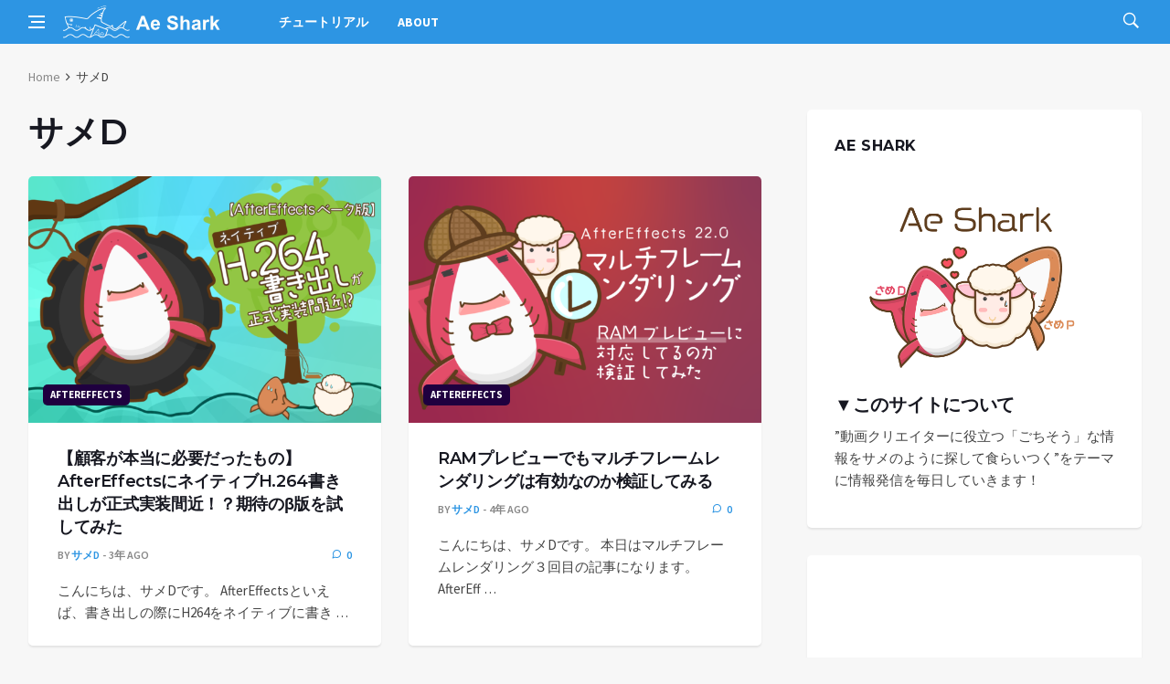

--- FILE ---
content_type: text/html; charset=UTF-8
request_url: https://www.ae-shark.com/author/same_d/
body_size: 13910
content:
<!doctype html>
<html lang="ja">
<head>
	<meta charset="UTF-8">
	<meta name="viewport" content="width=device-width, initial-scale=1">
	<link rel="profile" href="http://gmpg.org/xfn/11">
	<title>サメD (Ae Shark の投稿者)</title>

<!-- This site is optimized with the Yoast SEO plugin v13.3 - https://yoast.com/wordpress/plugins/seo/ -->
<meta name="robots" content="max-snippet:-1, max-image-preview:large, max-video-preview:-1"/>
<link rel="canonical" href="https://www.ae-shark.com/author/same_d/" />
<link rel="next" href="https://www.ae-shark.com/author/same_d/page/2/" />
<meta property="og:locale" content="ja_JP" />
<meta property="og:type" content="object" />
<meta property="og:title" content="サメD (Ae Shark の投稿者)" />
<meta property="og:url" content="https://www.ae-shark.com/author/same_d/" />
<meta property="og:site_name" content="Ae Shark" />
<meta name="twitter:card" content="summary_large_image" />
<meta name="twitter:title" content="サメD (Ae Shark の投稿者)" />
<script type='application/ld+json' class='yoast-schema-graph yoast-schema-graph--main'>{"@context":"https://schema.org","@graph":[{"@type":"WebSite","@id":"https://www.ae-shark.com/#website","url":"https://www.ae-shark.com/","name":"Ae Shark","inLanguage":"ja","potentialAction":[{"@type":"SearchAction","target":"https://www.ae-shark.com/?s={search_term_string}","query-input":"required name=search_term_string"}]},{"@type":"ProfilePage","@id":"https://www.ae-shark.com/author/same_d/#webpage","url":"https://www.ae-shark.com/author/same_d/","name":"\u30b5\u30e1D (Ae Shark \u306e\u6295\u7a3f\u8005)","isPartOf":{"@id":"https://www.ae-shark.com/#website"},"inLanguage":"ja"},{"@type":["Person"],"@id":"https://www.ae-shark.com/#/schema/person/b5d43daad673bdf9d2ddf2e0435c5c39","name":"\u30b5\u30e1D","image":{"@type":"ImageObject","@id":"https://www.ae-shark.com/#authorlogo","inLanguage":"ja","url":"https://secure.gravatar.com/avatar/dc6208f88c40664a2a36db1db526fb78?s=96&d=mm&r=g","caption":"\u30b5\u30e1D"},"description":"\u4e3b\u306b\u30c7\u30b8\u30bf\u30eb\u3067\u306e\u30e2\u30ce\u3065\u304f\u308a\u5168\u822c\u304c\u597d\u7269\u306a\u30b5\u30e1\u3002\r\nAE\u3068\u306f\u3082\u3046\uff18\u5e74\u8fd1\u304f\u306e\u4ed8\u304d\u5408\u3044\u3060\u304c\u3001\u300c\u30a8\u30d5\u30a7\u30af\u30c8\u300d\u3092\u307b\u307c\u4f7f\u308f\u305a\u306b\u4f5c\u696d\u3059\u308b\u305f\u3081\u3001\u30b9\u30ad\u30eb\u304c\u4e00\u5411\u306b\u4e0a\u9054\u3059\u308b\u6c17\u914d\u304c\u306a\u3044\u306e\u304c\u6700\u8fd1\u306e\u60a9\u307f\u3002\r\n\r\n\u672c\u30b5\u30a4\u30c8\u3067\u306fWeb\u30b5\u30a4\u30c8\u306e\u7ba1\u7406\u3001\u30a4\u30e9\u30b9\u30c8\u3092\u62c5\u5f53\u4e2d\u3002","sameAs":[],"mainEntityOfPage":{"@id":"https://www.ae-shark.com/author/same_d/#webpage"}}]}</script>
<!-- / Yoast SEO plugin. -->

<link rel='dns-prefetch' href='//www.googletagmanager.com' />
<link rel='dns-prefetch' href='//fonts.googleapis.com' />
<link rel='dns-prefetch' href='//s.w.org' />
<link rel='dns-prefetch' href='//hcaptcha.com' />
<link rel="alternate" type="application/rss+xml" title="Ae Shark &raquo; フィード" href="https://www.ae-shark.com/feed/" />
<link rel="alternate" type="application/rss+xml" title="Ae Shark &raquo; コメントフィード" href="https://www.ae-shark.com/comments/feed/" />
<link rel="alternate" type="application/rss+xml" title="Ae Shark &raquo; サメD による投稿のフィード" href="https://www.ae-shark.com/author/same_d/feed/" />
<!-- This site uses the Google Analytics by MonsterInsights plugin v7.10.4 - Using Analytics tracking - https://www.monsterinsights.com/ -->
<script data-cfasync="false">
	var mi_version         = '7.10.4';
	var mi_track_user      = true;
	var mi_no_track_reason = '';
	
	var disableStr = 'ga-disable-UA-159136176-1';

	/* Function to detect opted out users */
	function __gaTrackerIsOptedOut() {
		return document.cookie.indexOf(disableStr + '=true') > -1;
	}

	/* Disable tracking if the opt-out cookie exists. */
	if ( __gaTrackerIsOptedOut() ) {
		window[disableStr] = true;
	}

	/* Opt-out function */
	function __gaTrackerOptout() {
	  document.cookie = disableStr + '=true; expires=Thu, 31 Dec 2099 23:59:59 UTC; path=/';
	  window[disableStr] = true;
	}
	
	if ( mi_track_user ) {
		(function(i,s,o,g,r,a,m){i['GoogleAnalyticsObject']=r;i[r]=i[r]||function(){
			(i[r].q=i[r].q||[]).push(arguments)},i[r].l=1*new Date();a=s.createElement(o),
			m=s.getElementsByTagName(o)[0];a.async=1;a.src=g;m.parentNode.insertBefore(a,m)
		})(window,document,'script','//www.google-analytics.com/analytics.js','__gaTracker');

		__gaTracker('create', 'UA-159136176-1', 'auto');
		__gaTracker('set', 'forceSSL', true);
		__gaTracker('require', 'displayfeatures');
		__gaTracker('send','pageview');
	} else {
		console.log( "" );
		(function() {
			/* https://developers.google.com/analytics/devguides/collection/analyticsjs/ */
			var noopfn = function() {
				return null;
			};
			var noopnullfn = function() {
				return null;
			};
			var Tracker = function() {
				return null;
			};
			var p = Tracker.prototype;
			p.get = noopfn;
			p.set = noopfn;
			p.send = noopfn;
			var __gaTracker = function() {
				var len = arguments.length;
				if ( len === 0 ) {
					return;
				}
				var f = arguments[len-1];
				if ( typeof f !== 'object' || f === null || typeof f.hitCallback !== 'function' ) {
					console.log( 'Not running function __gaTracker(' + arguments[0] + " ....) because you are not being tracked. " + mi_no_track_reason );
					return;
				}
				try {
					f.hitCallback();
				} catch (ex) {

				}
			};
			__gaTracker.create = function() {
				return new Tracker();
			};
			__gaTracker.getByName = noopnullfn;
			__gaTracker.getAll = function() {
				return [];
			};
			__gaTracker.remove = noopfn;
			window['__gaTracker'] = __gaTracker;
					})();
		}
</script>
<!-- / Google Analytics by MonsterInsights -->
		<script>
			window._wpemojiSettings = {"baseUrl":"https:\/\/s.w.org\/images\/core\/emoji\/12.0.0-1\/72x72\/","ext":".png","svgUrl":"https:\/\/s.w.org\/images\/core\/emoji\/12.0.0-1\/svg\/","svgExt":".svg","source":{"concatemoji":"https:\/\/www.ae-shark.com\/wp-includes\/js\/wp-emoji-release.min.js?ver=5.3.20"}};
			!function(e,a,t){var n,r,o,i=a.createElement("canvas"),p=i.getContext&&i.getContext("2d");function s(e,t){var a=String.fromCharCode;p.clearRect(0,0,i.width,i.height),p.fillText(a.apply(this,e),0,0);e=i.toDataURL();return p.clearRect(0,0,i.width,i.height),p.fillText(a.apply(this,t),0,0),e===i.toDataURL()}function c(e){var t=a.createElement("script");t.src=e,t.defer=t.type="text/javascript",a.getElementsByTagName("head")[0].appendChild(t)}for(o=Array("flag","emoji"),t.supports={everything:!0,everythingExceptFlag:!0},r=0;r<o.length;r++)t.supports[o[r]]=function(e){if(!p||!p.fillText)return!1;switch(p.textBaseline="top",p.font="600 32px Arial",e){case"flag":return s([127987,65039,8205,9895,65039],[127987,65039,8203,9895,65039])?!1:!s([55356,56826,55356,56819],[55356,56826,8203,55356,56819])&&!s([55356,57332,56128,56423,56128,56418,56128,56421,56128,56430,56128,56423,56128,56447],[55356,57332,8203,56128,56423,8203,56128,56418,8203,56128,56421,8203,56128,56430,8203,56128,56423,8203,56128,56447]);case"emoji":return!s([55357,56424,55356,57342,8205,55358,56605,8205,55357,56424,55356,57340],[55357,56424,55356,57342,8203,55358,56605,8203,55357,56424,55356,57340])}return!1}(o[r]),t.supports.everything=t.supports.everything&&t.supports[o[r]],"flag"!==o[r]&&(t.supports.everythingExceptFlag=t.supports.everythingExceptFlag&&t.supports[o[r]]);t.supports.everythingExceptFlag=t.supports.everythingExceptFlag&&!t.supports.flag,t.DOMReady=!1,t.readyCallback=function(){t.DOMReady=!0},t.supports.everything||(n=function(){t.readyCallback()},a.addEventListener?(a.addEventListener("DOMContentLoaded",n,!1),e.addEventListener("load",n,!1)):(e.attachEvent("onload",n),a.attachEvent("onreadystatechange",function(){"complete"===a.readyState&&t.readyCallback()})),(n=t.source||{}).concatemoji?c(n.concatemoji):n.wpemoji&&n.twemoji&&(c(n.twemoji),c(n.wpemoji)))}(window,document,window._wpemojiSettings);
		</script>
		<style>
img.wp-smiley,
img.emoji {
	display: inline !important;
	border: none !important;
	box-shadow: none !important;
	height: 1em !important;
	width: 1em !important;
	margin: 0 .07em !important;
	vertical-align: -0.1em !important;
	background: none !important;
	padding: 0 !important;
}
</style>
	<link rel='stylesheet' id='wp-block-library-css'  href='https://www.ae-shark.com/wp-includes/css/dist/block-library/style.min.css?ver=5.3.20' media='all' />
<link rel='stylesheet' id='ts_fab_css-css'  href='https://www.ae-shark.com/wp-content/plugins/fancier-author-box/css/ts-fab.min.css?ver=1.4' media='all' />
<link rel='stylesheet' id='responsive-lightbox-swipebox-css'  href='https://www.ae-shark.com/wp-content/plugins/responsive-lightbox/assets/swipebox/swipebox.min.css?ver=2.2.2' media='all' />
<link rel='stylesheet' id='wpt-twitter-feed-css'  href='https://www.ae-shark.com/wp-content/plugins/wp-to-twitter/css/twitter-feed.css?ver=5.3.20' media='all' />
<link rel='stylesheet' id='wpg-default-font-css'  href='//fonts.googleapis.com/css?family=Montserrat%3A400%2C600%2C700%7CSource+Sans+Pro%3A400%2C600%2C700&#038;ver=5.3.20' media='all' />
<link rel='stylesheet' id='bootstrap-css'  href='https://www.ae-shark.com/wp-content/themes/deus/css/bootstrap.min.css?ver=5.3.20' media='all' />
<link rel='stylesheet' id='wpg-font-icons-css'  href='https://www.ae-shark.com/wp-content/themes/deus/css/font-icons.css?ver=5.3.20' media='all' />
<link rel='stylesheet' id='wpg-core-css'  href='https://www.ae-shark.com/wp-content/themes/deus/style.css?ver=5.3.20' media='all' />
<style id='wpg-core-inline-css'>
.widget-instagram-wide{background-color:#fff!important}.entry__meta-category--aftereffects{background-color:#1f003f!important}
</style>
<link rel='stylesheet' id='amazonjs-css'  href='https://www.ae-shark.com/wp-content/plugins/amazonjs/css/amazonjs.css?ver=0.10' media='all' />
<script>
/* <![CDATA[ */
var monsterinsights_frontend = {"js_events_tracking":"true","download_extensions":"doc,pdf,ppt,zip,xls,docx,pptx,xlsx","inbound_paths":"[{\"path\":\"\\\/go\\\/\",\"label\":\"affiliate\"},{\"path\":\"\\\/recommend\\\/\",\"label\":\"affiliate\"}]","home_url":"https:\/\/www.ae-shark.com","hash_tracking":"false"};
/* ]]> */
</script>
<script src='https://www.ae-shark.com/wp-content/plugins/google-analytics-for-wordpress/assets/js/frontend.min.js?ver=7.10.4'></script>
<script src='https://www.ae-shark.com/wp-includes/js/jquery/jquery.js?ver=1.12.4-wp'></script>
<script src='https://www.ae-shark.com/wp-includes/js/jquery/jquery-migrate.min.js?ver=1.4.1'></script>
<script src='https://www.ae-shark.com/wp-content/plugins/fancier-author-box/js/ts-fab.min.js?ver=1.4'></script>
<script src='https://www.ae-shark.com/wp-content/plugins/responsive-lightbox/assets/swipebox/jquery.swipebox.min.js?ver=2.2.2'></script>
<script src='https://www.ae-shark.com/wp-content/plugins/responsive-lightbox/assets/infinitescroll/infinite-scroll.pkgd.min.js?ver=5.3.20'></script>
<script>
/* <![CDATA[ */
var rlArgs = {"script":"swipebox","selector":"lightbox","customEvents":"","activeGalleries":"1","animation":"1","hideCloseButtonOnMobile":"0","removeBarsOnMobile":"0","hideBars":"1","hideBarsDelay":"5000","videoMaxWidth":"1080","useSVG":"1","loopAtEnd":"0","woocommerce_gallery":"0","ajaxurl":"https:\/\/www.ae-shark.com\/wp-admin\/admin-ajax.php","nonce":"9680ed8264"};
/* ]]> */
</script>
<script src='https://www.ae-shark.com/wp-content/plugins/responsive-lightbox/js/front.js?ver=2.2.2'></script>
<script src='https://www.googletagmanager.com/gtag/js?id=UA-159136176-1'></script>
<script>
window.dataLayer = window.dataLayer || [];function gtag(){dataLayer.push(arguments);}
gtag('js', new Date());
gtag('config', 'UA-159136176-1', {"anonymize_ip":true} );
</script>
<link rel='https://api.w.org/' href='https://www.ae-shark.com/wp-json/' />
<link rel="EditURI" type="application/rsd+xml" title="RSD" href="https://www.ae-shark.com/xmlrpc.php?rsd" />
<link rel="wlwmanifest" type="application/wlwmanifest+xml" href="https://www.ae-shark.com/wp-includes/wlwmanifest.xml" /> 
<meta name="generator" content="WordPress 5.3.20" />
	<style>
	.ts-fab-list li a { background-color: #e9e9e9; border: 1px solid #e9e9e9; color: #333; }
	.ts-fab-list li.active a { background-color: #2D95E3; border: 1px solid #2D95E3; color: #fff; }
	.ts-fab-tab { background-color: #f9f9f9; border: 2px solid #2D95E3; color: #555; }
	</style>
	<meta name="generator" content="Site Kit by Google 1.10.0" /><script data-ad-client="ca-pub-6826020416910019" async src="https://pagead2.googlesyndication.com/pagead/js/adsbygoogle.js"></script><style>
.h-captcha{position:relative;display:block;margin-bottom:2rem;padding:0;clear:both}.h-captcha[data-size="normal"]{width:303px;height:78px}.h-captcha[data-size="compact"]{width:164px;height:144px}.h-captcha[data-size="invisible"]{display:none}.h-captcha::before{content:'';display:block;position:absolute;top:0;left:0;background:url(https://www.ae-shark.com/wp-content/plugins/hcaptcha-for-forms-and-more/assets/images/hcaptcha-div-logo.svg) no-repeat;border:1px solid transparent;border-radius:4px}.h-captcha[data-size="normal"]::before{width:300px;height:74px;background-position:94% 28%}.h-captcha[data-size="compact"]::before{width:156px;height:136px;background-position:50% 79%}.h-captcha[data-theme="light"]::before,body.is-light-theme .h-captcha[data-theme="auto"]::before,.h-captcha[data-theme="auto"]::before{background-color:#fafafa;border:1px solid #e0e0e0}.h-captcha[data-theme="dark"]::before,body.is-dark-theme .h-captcha[data-theme="auto"]::before,html.wp-dark-mode-active .h-captcha[data-theme="auto"]::before,html.drdt-dark-mode .h-captcha[data-theme="auto"]::before{background-image:url(https://www.ae-shark.com/wp-content/plugins/hcaptcha-for-forms-and-more/assets/images/hcaptcha-div-logo-white.svg);background-repeat:no-repeat;background-color:#333;border:1px solid #f5f5f5}.h-captcha[data-size="invisible"]::before{display:none}.h-captcha iframe{position:relative}div[style*="z-index: 2147483647"] div[style*="border-width: 11px"][style*="position: absolute"][style*="pointer-events: none"]{border-style:none}
</style>
<script async src="//pagead2.googlesyndication.com/pagead/js/adsbygoogle.js"></script> <script>
(adsbygoogle = window.adsbygoogle || []).push({
google_ad_client: "ca-pub-6826020416910019",
enable_page_level_ads: true,
tag_partner: "site_kit"
});
</script>
		<!--[if lte IE 9]><link rel="stylesheet" href="https://www.ae-shark.com/wp-content/plugins/js_composer/assets/css/vc_lte_ie9.min.css" media="screen"><![endif]-->		<style id="wp-custom-css">
			/************************************
 リンクカードのスタイル
************************************/
.link-card{
  margin: 20px 0;
  max-width:100%;
  position: relative;
  clear:both;
  min-height:145px;
  min-width: 300px;
  box-sizing: border-box;
  padding:12px;
  padding-bottom: 6px;
  border:1px solid #ddd;
  word-wrap: break-word;
  border-radius: 5px;
}

.link-card:after{
  content: "";
  clear: both;
  display: block;
}

.link-card-thumbnail{
    float: left;
}

.link-card img.link-card-thumb-image{
  border:0;
  width: 178px;
  height: 100px;
  object-fit: cover;
  display: block;
  margin-bottom: 10px;
}

.link-card-content{
  margin-left:180px;
  padding-left:2%;
  line-height:120%;
  margin-bottom: 0.5em;
}

.link-card-title{
  margin-bottom:5px;
}

.link-card-title a{
  font-weight: bold;
  text-decoration: none;
  color: #111;
}

.link-card-excerpt{
  color: #333;
  font-size: 0.8em;
  max-height: 80px;
  overflow: hidden;
}

.link-card-footer {
    position:relative;
  font-size: 0.7em;
  width: 100%;
  clear:both;
  vertical-align: bottom;
}

.link-card-footer a{
    color:#777;
    text-decoration:none;
    padding-left:18px;
}

.link-card-footer a:hover{
    color:#111;
}

.link-card-footer img{
    position:absolute;
    float:left;
    top:50%;
    -webkit-transform : translateY(-50%);
    transform : translateY(-50%);
}

.link-card-hatebu{
  float: left;
  margin-right: 7px;
  position: relative;
  bottom: -5px;
}

/* リンクカード（幅が狭い場合）*/
@media screen and (max-width: 560px){
  .article .link-card,
  .article .entry-content .hover-card{
    width: 100%;
  }

  .link-card-content{
    margin-left: 0;
  }

  .link-card-title a{
    font-size: 14px;
    line-height: 120%;
  }

  .link-card-excerpt,
  .link-card-footer{
    font-size: 11px;
    line-height: 120%;
  }

  #main .link-card,
  #main .hover-card{
    margin-left: 0;
    margin-right: 0;
    width: 100%;
  }

  img.link-card-thumb-image{
    width: 80px;
    height: 80px;
  }

  .link-card-content {
    margin-left: 90px;
  }
}


/*Deusテーマにて追加されている「筆者」機能を非表示　*/

.entry-author{
	display:none;
}

/*注意！ カテゴリフィルターに表示しないと記事が表示されないのでしぶしぶ5つ目以降をdisplay:none;してます*/

#wpg-block_1 > div.title-wrap > div > ul > li:nth-child(n + 5){
display:none;
}

/*注意！ カテゴリフィルターにUnrealEngineを追加しました */

#wpg-block_1 > div.title-wrap > div > ul > li:nth-child(13){
display:block;
}

#wpg-block_1 > div.title-wrap > div > ul > li:nth-child(14){
display:block;
}


/*AEのエクスプレションをインラインで表示する追加css*/
code{
    display: block;
    margin: 1em 0;
    padding: 1em;
    background-color: #ededed;
    border: 2px solid #dadada;
    color: #696969;
    border-radius: 3px;
}		</style>
		<noscript><style> .wpb_animate_when_almost_visible { opacity: 1; }</style></noscript>	<!-- slick CSS -->
	<link rel="stylesheet" href="https://www.ae-shark.com/wp-content/themes/deus/slick/slick.css" media="screen" />
	<link rel="stylesheet" href="https://www.ae-shark.com/wp-content/themes/deus/slick/slick-theme.css" media="screen" />
	<!-- /slick CSS -->
	<!-- jQuery -->
	<script src="https://ajax.googleapis.com/ajax/libs/jquery/1.11.3/jquery.min.js"></script>
	<!-- /jQuery -->
</head>

<body class="archive author author-same_d author-4 style-default bg-light style-rounded is-lazyload wpb-js-composer js-comp-ver-5.7 vc_responsive">

				<div class="loader-mask">
				<div class="loader">
					<div></div>
				</div>
			</div>
		
	<!-- Bg Overlay -->
<div class="content-overlay"></div>

<aside class="sidenav" id="sidenav">

    <div class="sidenav__close">
        <button class="sidenav__close-button" id="sidenav__close-button" aria-label="close sidenav">
            <i class="ui-close sidenav__close-icon"></i>
        </button>
    </div>

    <div class="sidenav__menu-container d-lg-none">
        <div class="mobile-menu"></div>

        <div class="sidenav__socials">
            <div class="socials"><a class="social social-facebook" href="#" title="Facebook" target="_blank"><i class="ui-facebook"></i></a><a class="social social-twitter" href="https://twitter.com/AE_Shark3" title="Twitter" target="_blank"><i class="ui-twitter"></i></a><a class="social social-youtube" href="#" title="YouTube" target="_blank"><i class="ui-youtube"></i></a><a class="social social-linkedin" href="#" title="LinkedIn" target="_blank"><i class="ui-linkedin"></i></a><a class="social social-pinterest" href="#" title="Pinterest" target="_blank"><i class="ui-pinterest"></i></a><a class="social social-instagram" href="#" title="Instagram" target="_blank"><i class="ui-instagram"></i></a><a class="social social-rss" href="https://www.ae-shark.com/feed/" title="RSS" target="_blank"><i class="ui-rss"></i></a></div>        </div>
    </div>

                <div class="sidenav__menu-container d-none d-lg-block">
                <div class="mobile-menu"></div>

                <div class="sidenav__socials">
                    <div class="socials"><a class="social social-facebook" href="#" title="Facebook" target="_blank"><i class="ui-facebook"></i></a><a class="social social-twitter" href="https://twitter.com/AE_Shark3" title="Twitter" target="_blank"><i class="ui-twitter"></i></a><a class="social social-youtube" href="#" title="YouTube" target="_blank"><i class="ui-youtube"></i></a><a class="social social-linkedin" href="#" title="LinkedIn" target="_blank"><i class="ui-linkedin"></i></a><a class="social social-pinterest" href="#" title="Pinterest" target="_blank"><i class="ui-pinterest"></i></a><a class="social social-instagram" href="#" title="Instagram" target="_blank"><i class="ui-instagram"></i></a><a class="social social-rss" href="https://www.ae-shark.com/feed/" title="RSS" target="_blank"><i class="ui-rss"></i></a></div>                </div>
            </div>
            
</aside><!-- #sidebox -->

	<main class="main oh" id="main">
		<a class="skip-link screen-reader-text" href="#content">Skip to content</a>

					<h1 class="screen-reader-text">サメD</h1>
		
		
		
<!-- Navigation -->
<header class="nav nav--colored">
    <div class="nav__holder fixed-default">
        <div class="container relative">
            <div class="flex-parent">

                
        <!-- Side Menu Button -->
        <button class="nav-icon-toggle" id="nav-icon-toggle" aria-label="Open side menu">
          <span class="nav-icon-toggle__box">
            <span class="nav-icon-toggle__inner"></span>
          </span>
        </button>

        
                <!-- Logo -->
<a href="https://www.ae-shark.com/" class="logo">
			<img class="logo__img" src="https://www.ae-shark.com/wp-content/uploads/2020/02/タイトルなし-1.png" width="180" height="36" alt="Ae Shark" title="Ae Shark" srcset="https://www.ae-shark.com/wp-content/uploads/2020/02/タイトルなし-1.png 1x, https://www.ae-shark.com/wp-content/uploads/2020/02/logo_s_hw-1.png 2x">
	</a>

		<p class="site-title screen-reader-text">Ae Shark</p>
		<p class="site-description screen-reader-text"></p>
	
                
<!-- Nav-wrap -->
<nav class="flex-child nav__wrap d-none d-lg-block">
    <ul id="mainnav" class="nav__menu"><li class="menu-item menu-item-type-custom menu-item-object-custom menu-item-252"><a href="https://www.ae-shark.com/category/tutorial/?customize_changeset_uuid=57fd81d7-f2e1-475e-95f8-7e048234b538" title="
						">チュートリアル</a></li>
<li class="menu-item menu-item-type-custom menu-item-object-custom menu-item-254"><a href="http://www.ae-shark.com/aeshark-about/" title="
						">About</a></li>
</ul></nav> <!-- end nav-wrap -->

            <!-- Nav Right -->
            <div class="nav__right">

                		
					<!-- Search -->
			<div class="nav__right-item nav__search">
				<a href="#" class="nav__search-trigger" id="nav__search-trigger">
					<i class="ui-search nav__search-trigger-icon"></i>
				</a>
				<div class="nav__search-box" id="nav__search-box">
					<form role="search" method="get" class="nav__search-form" action="https://www.ae-shark.com/">
						<input type="search" id="search-form-69672c4a4bf5f" placeholder="Search an article" class="nav__search-input nav__search-input-popup" value="" name="s">
						<button type="submit" class="search-button btn btn-lg btn-color btn-button">
							<i class="ui-search nav__search-icon"></i>
						</button>
					</form>
				</div>
			</div>
		
        
            </div> <!-- end nav right -->

            </div> <!-- end flex-parent -->
        </div> <!-- end container -->

    </div>
</header> <!-- end navigation -->


					<div class="subheader-container">
				<div class="container">
					<div class="subheader-wrap">
						<ul id="breadcrumb" class="breadcrumbs d-none d-sm-block"><li class="breadcrumbs__item"><a class="breadcrumbs__url" href="https://www.ae-shark.com/">Home</a></li><li class="breadcrumbs__item breadcrumbs__item--current">サメD</li></ul><script type="application/ld+json">{"@context":"http:\/\/schema.org","@type":"BreadcrumbList","@id":"#Breadcrumb","itemListElement":[{"@type":"ListItem","position":1,"item":{"name":"Home","@id":"https:\/\/www.ae-shark.com\/"}},{"@type":"ListItem","position":2,"item":{"name":"\u30b5\u30e1D","@id":"https:\/\/www.ae-shark.com\/author\/same_d"}}]}</script>					</div>
				</div>
			</div>
		
<div class="main-container mb-32" id="main-container">
	<div class="container">

		<!-- Content -->
		<div class="row">

			<div class="blog__content col-lg-8 mb-32">

				<h2 class="page-title">サメD</h2>

									<div class="tax-desc"><div class="entry-author card no-border clearfix"><div id="author-4" class="vcard" rel="author"><img alt="" src="https://www.ae-shark.com/wp-content/uploads/2020/09/charactor02-150x150.png" class="avatar avatar-100 photo" height="100" width="100"/><div class="entry-author__info"><h6 class="entry-author__name fn">サメD</h6><div class="author-body-text note">主にデジタルでのモノづくり全般が好物なサメ。
AEとはもう８年近くの付き合いだが、「エフェクト」をほぼ使わずに作業するため、スキルが一向に上達する気配がないのが最近の悩み。

本サイトではWebサイトの管理、イラストを担当中。<div class="socials socials--nobase socials--dark mt-8"></div></div></div></div></div></div>				
				
				<div class="posts-archive posts--card posts--grid2 clearfix">
					<div class="posts-container posts-items" data-layout="grid2" data-settings="{&#039;card&#039;:&#039;1&#039;,&#039;first_cat&#039;:&#039;1&#039;,&#039;author&#039;:&#039;1&#039;,&#039;date&#039;:&#039;1&#039;,&#039;views&#039;:&#039;1&#039;,&#039;comments&#039;:&#039;1&#039;,&#039;review&#039;:&#039;1&#039;,&#039;read_more&#039;:&#039;0&#039;,&#039;excerpt&#039;:50}">
						<div class="row card-row">
<div class="post-item col-md-6">
    <article class="entry card format-standard">
        	<div class="entry__img-holder card__img-holder">
		<a class="src-wpg-image-7" href="https://www.ae-shark.com/aftereffects-beta-003/" title="【顧客が本当に必要だったもの】AfterEffectsにネイティブH.264書き出しが正式実装間近！？期待のβ版を試してみた"><div class="thumb-container thumb-70"><img width="610" height="427" src="https://www.ae-shark.com/wp-content/themes/deus/images/no-image.jpg" class="attachment-wpg-image-7 size-wpg-image-7 lazy-img wp-post-image" alt="" data-src="https://www.ae-shark.com/wp-content/uploads/2022/09/aeshark_002-610x427.png" /></div></a><a class="entry__meta-category entry__meta-category--aftereffects entry__meta-category--label entry__meta-category--align-in-corner" href="https://www.ae-shark.com/category/aftereffects/">AfterEffects</a>	</div>

<div class="entry__body card__body">

	<div class="entry__header">

		
	    <h3 class="entry__title">
			<a href="https://www.ae-shark.com/aftereffects-beta-003/" title="【顧客が本当に必要だったもの】AfterEffectsにネイティブH.264書き出しが正式実装間近！？期待のβ版を試してみた">【顧客が本当に必要だったもの】AfterEffectsにネイティブH.264書き出しが正式実装間近！？期待のβ版を試してみた</a>
		</h3>

		<div class="entry__meta-holder entry__meta-holder-small">
			<ul class="entry__meta"><li class="entry__meta-author"><span>By&nbsp;</span><a href="https://www.ae-shark.com/author/same_d/" class="author-name" title="サメD">サメD</a></li><li class="entry__meta-date">3年 ago</li></ul>			<ul class="entry__meta"><li class="entry__meta-comments"><a href="https://www.ae-shark.com/aftereffects-beta-003/#respond"><i class="ui-chat-empty"></i>0</a></li></ul>	    </div>

	</div>

			<div class="entry__excerpt">
			<p>こんにちは、サメDです。 AfterEffectsといえば、書き出しの際にH264をネイティブに書き &hellip;</p>
		</div>
	
</div>
    </article>
</div>

<div class="post-item col-md-6">
    <article class="entry card format-standard">
        	<div class="entry__img-holder card__img-holder">
		<a class="src-wpg-image-7" href="https://www.ae-shark.com/aftereffects22-002/" title="RAMプレビューでもマルチフレームレンダリングは有効なのか検証してみる"><div class="thumb-container thumb-70"><img width="610" height="427" src="https://www.ae-shark.com/wp-content/themes/deus/images/no-image.jpg" class="attachment-wpg-image-7 size-wpg-image-7 lazy-img wp-post-image" alt="" data-src="https://www.ae-shark.com/wp-content/uploads/2021/11/AE-shark20211126-1-610x427.png" /></div></a><a class="entry__meta-category entry__meta-category--aftereffects entry__meta-category--label entry__meta-category--align-in-corner" href="https://www.ae-shark.com/category/aftereffects/">AfterEffects</a>	</div>

<div class="entry__body card__body">

	<div class="entry__header">

		
	    <h3 class="entry__title">
			<a href="https://www.ae-shark.com/aftereffects22-002/" title="RAMプレビューでもマルチフレームレンダリングは有効なのか検証してみる">RAMプレビューでもマルチフレームレンダリングは有効なのか検証してみる</a>
		</h3>

		<div class="entry__meta-holder entry__meta-holder-small">
			<ul class="entry__meta"><li class="entry__meta-author"><span>By&nbsp;</span><a href="https://www.ae-shark.com/author/same_d/" class="author-name" title="サメD">サメD</a></li><li class="entry__meta-date">4年 ago</li></ul>			<ul class="entry__meta"><li class="entry__meta-comments"><a href="https://www.ae-shark.com/aftereffects22-002/#respond"><i class="ui-chat-empty"></i>0</a></li></ul>	    </div>

	</div>

			<div class="entry__excerpt">
			<p>こんにちは、サメDです。 本日はマルチフレームレンダリング３回目の記事になります。 AfterEff &hellip;</p>
		</div>
	
</div>
    </article>
</div>

<div class="post-item col-md-6">
    <article class="entry card format-standard">
        	<div class="entry__img-holder card__img-holder">
		<a class="src-wpg-image-7" href="https://www.ae-shark.com/plugin-sale-202111/" title="今年もやってきた、FlashbackJapanで秋の大感謝祭2021年が開催されるぞ!"><div class="thumb-container thumb-70"><img width="610" height="427" src="https://www.ae-shark.com/wp-content/themes/deus/images/no-image.jpg" class="attachment-wpg-image-7 size-wpg-image-7 lazy-img wp-post-image" alt="" data-src="https://www.ae-shark.com/wp-content/uploads/2021/11/20211115-001-610x427.jpg" /></div></a><a class="entry__meta-category entry__meta-category--aftereffects entry__meta-category--label entry__meta-category--align-in-corner" href="https://www.ae-shark.com/category/aftereffects/">AfterEffects</a>	</div>

<div class="entry__body card__body">

	<div class="entry__header">

		
	    <h3 class="entry__title">
			<a href="https://www.ae-shark.com/plugin-sale-202111/" title="今年もやってきた、FlashbackJapanで秋の大感謝祭2021年が開催されるぞ!">今年もやってきた、FlashbackJapanで秋の大感謝祭2021年が開催されるぞ!</a>
		</h3>

		<div class="entry__meta-holder entry__meta-holder-small">
			<ul class="entry__meta"><li class="entry__meta-author"><span>By&nbsp;</span><a href="https://www.ae-shark.com/author/same_d/" class="author-name" title="サメD">サメD</a></li><li class="entry__meta-date">4年 ago</li></ul>			<ul class="entry__meta"><li class="entry__meta-comments"><a href="https://www.ae-shark.com/plugin-sale-202111/#respond"><i class="ui-chat-empty"></i>0</a></li></ul>	    </div>

	</div>

			<div class="entry__excerpt">
			<p>こんにちは、サメDです。 本日は、2021年11月17日～31まで開催となる「FlashbackJa &hellip;</p>
		</div>
	
</div>
    </article>
</div>

<div class="post-item col-md-6">
    <article class="entry card format-standard">
        	<div class="entry__img-holder card__img-holder">
		<a class="src-wpg-image-7" href="https://www.ae-shark.com/aftereffects22-001/" title="お使いのプラグインがMulti-Frame Readyか調べる方法"><div class="thumb-container thumb-70"><img width="610" height="427" src="https://www.ae-shark.com/wp-content/themes/deus/images/no-image.jpg" class="attachment-wpg-image-7 size-wpg-image-7 lazy-img wp-post-image" alt="" data-src="https://www.ae-shark.com/wp-content/uploads/2021/11/AE-shark20211102_1-610x427.png" /></div></a><a class="entry__meta-category entry__meta-category--aftereffects entry__meta-category--label entry__meta-category--align-in-corner" href="https://www.ae-shark.com/category/aftereffects/">AfterEffects</a>	</div>

<div class="entry__body card__body">

	<div class="entry__header">

		
	    <h3 class="entry__title">
			<a href="https://www.ae-shark.com/aftereffects22-001/" title="お使いのプラグインがMulti-Frame Readyか調べる方法">お使いのプラグインがMulti-Frame Readyか調べる方法</a>
		</h3>

		<div class="entry__meta-holder entry__meta-holder-small">
			<ul class="entry__meta"><li class="entry__meta-author"><span>By&nbsp;</span><a href="https://www.ae-shark.com/author/same_d/" class="author-name" title="サメD">サメD</a></li><li class="entry__meta-date">4年 ago</li></ul>			<ul class="entry__meta"><li class="entry__meta-comments"><a href="https://www.ae-shark.com/aftereffects22-001/#respond"><i class="ui-chat-empty"></i>0</a></li></ul>	    </div>

	</div>

			<div class="entry__excerpt">
			<p>こんにちは、サメDです。 本日はいよいよ公開された『AfterEffects 22.0』で公式実装と &hellip;</p>
		</div>
	
</div>
    </article>
</div>

<div class="post-item col-md-6">
    <article class="entry card format-standard">
        	<div class="entry__img-holder card__img-holder">
		<a class="src-wpg-image-7" href="https://www.ae-shark.com/aftereffects-beta-002/" title="外部プラグインのマルチフレームレンダリングはどれほど高速になるのか検証してみた"><div class="thumb-container thumb-70"><img width="610" height="427" src="https://www.ae-shark.com/wp-content/themes/deus/images/no-image.jpg" class="attachment-wpg-image-7 size-wpg-image-7 lazy-img wp-post-image" alt="" data-src="https://www.ae-shark.com/wp-content/uploads/2021/10/20211026_pic00-610x427.png" /></div></a><a class="entry__meta-category entry__meta-category--aftereffects entry__meta-category--label entry__meta-category--align-in-corner" href="https://www.ae-shark.com/category/aftereffects/">AfterEffects</a>	</div>

<div class="entry__body card__body">

	<div class="entry__header">

		
	    <h3 class="entry__title">
			<a href="https://www.ae-shark.com/aftereffects-beta-002/" title="外部プラグインのマルチフレームレンダリングはどれほど高速になるのか検証してみた">外部プラグインのマルチフレームレンダリングはどれほど高速になるのか検証してみた</a>
		</h3>

		<div class="entry__meta-holder entry__meta-holder-small">
			<ul class="entry__meta"><li class="entry__meta-author"><span>By&nbsp;</span><a href="https://www.ae-shark.com/author/same_d/" class="author-name" title="サメD">サメD</a></li><li class="entry__meta-date">4年 ago</li></ul>			<ul class="entry__meta"><li class="entry__meta-comments"><a href="https://www.ae-shark.com/aftereffects-beta-002/#respond"><i class="ui-chat-empty"></i>0</a></li></ul>	    </div>

	</div>

			<div class="entry__excerpt">
			<p>こんにちは、サメDです。 前回の記事でもお話したように、AfterEffectsβ版に実装された「マ &hellip;</p>
		</div>
	
</div>
    </article>
</div>

<div class="post-item col-md-6">
    <article class="entry card format-standard">
        	<div class="entry__img-holder card__img-holder">
		<a class="src-wpg-image-7" href="https://www.ae-shark.com/aftereffects-beta-001/" title="最大2~3倍レンダリングが高速に？AfterEffectsのβ版にマルチフレームレンダリングが実装されてた件"><div class="thumb-container thumb-70"><img width="610" height="427" src="https://www.ae-shark.com/wp-content/themes/deus/images/no-image.jpg" class="attachment-wpg-image-7 size-wpg-image-7 lazy-img wp-post-image" alt="" data-src="https://www.ae-shark.com/wp-content/uploads/2021/10/AE-shark20211022-610x427.png" /></div></a><a class="entry__meta-category entry__meta-category--aftereffects entry__meta-category--label entry__meta-category--align-in-corner" href="https://www.ae-shark.com/category/aftereffects/">AfterEffects</a>	</div>

<div class="entry__body card__body">

	<div class="entry__header">

		
	    <h3 class="entry__title">
			<a href="https://www.ae-shark.com/aftereffects-beta-001/" title="最大2~3倍レンダリングが高速に？AfterEffectsのβ版にマルチフレームレンダリングが実装されてた件">最大2~3倍レンダリングが高速に？AfterEffectsのβ版にマルチフレームレンダリングが実装されてた件</a>
		</h3>

		<div class="entry__meta-holder entry__meta-holder-small">
			<ul class="entry__meta"><li class="entry__meta-author"><span>By&nbsp;</span><a href="https://www.ae-shark.com/author/same_d/" class="author-name" title="サメD">サメD</a></li><li class="entry__meta-date">4年 ago</li></ul>			<ul class="entry__meta"><li class="entry__meta-comments"><a href="https://www.ae-shark.com/aftereffects-beta-001/#respond"><i class="ui-chat-empty"></i>0</a></li></ul>	    </div>

	</div>

			<div class="entry__excerpt">
			<p>こんにちは、サメDです。 本日はAfterEffectのβ版に待望のマルチフレームレンダリングが実装 &hellip;</p>
		</div>
	
</div>
    </article>
</div>

<div class="post-item col-md-6">
    <article class="entry card format-standard">
        	<div class="entry__img-holder card__img-holder">
		<a class="src-wpg-image-7" href="https://www.ae-shark.com/premiere-pro-hardware-encord-005/" title="Media EncorderのハードウェアエンコードさえあればAfterEffectsのレンダリングも高速化できるよね？（ダメでした）"><div class="thumb-container thumb-70"><img width="610" height="427" src="https://www.ae-shark.com/wp-content/themes/deus/images/no-image.jpg" class="attachment-wpg-image-7 size-wpg-image-7 lazy-img wp-post-image" alt="" data-src="https://www.ae-shark.com/wp-content/uploads/2021/10/AE-shark20211012-610x427.png" /></div></a><a class="entry__meta-category entry__meta-category--aftereffects entry__meta-category--label entry__meta-category--align-in-corner" href="https://www.ae-shark.com/category/aftereffects/">AfterEffects</a>	</div>

<div class="entry__body card__body">

	<div class="entry__header">

		
	    <h3 class="entry__title">
			<a href="https://www.ae-shark.com/premiere-pro-hardware-encord-005/" title="Media EncorderのハードウェアエンコードさえあればAfterEffectsのレンダリングも高速化できるよね？（ダメでした）">Media EncorderのハードウェアエンコードさえあればAfterEffectsのレンダリングも高速化できるよね？（ダメでした）</a>
		</h3>

		<div class="entry__meta-holder entry__meta-holder-small">
			<ul class="entry__meta"><li class="entry__meta-author"><span>By&nbsp;</span><a href="https://www.ae-shark.com/author/same_d/" class="author-name" title="サメD">サメD</a></li><li class="entry__meta-date">4年 ago</li></ul>			<ul class="entry__meta"><li class="entry__meta-comments"><a href="https://www.ae-shark.com/premiere-pro-hardware-encord-005/#respond"><i class="ui-chat-empty"></i>0</a></li></ul>	    </div>

	</div>

			<div class="entry__excerpt">
			<p>どうも、サメDです。 今回はタイトルでもわかるように検証系な記事になります。 高速なレンダリングを可 &hellip;</p>
		</div>
	
</div>
    </article>
</div>

<div class="post-item col-md-6">
    <article class="entry card format-standard">
        	<div class="entry__img-holder card__img-holder">
		<a class="src-wpg-image-7" href="https://www.ae-shark.com/digtools-021/" title="【サメDの使えるツール、ディぐります！#021】砂漠から山まで無料で作れる「地形ジェネレーター」まとめました"><div class="thumb-container thumb-70"><img width="610" height="427" src="https://www.ae-shark.com/wp-content/themes/deus/images/no-image.jpg" class="attachment-wpg-image-7 size-wpg-image-7 lazy-img wp-post-image" alt="" data-src="https://www.ae-shark.com/wp-content/uploads/2020/08/Ae_Shark_thumbnail-1-610x427.png" /></div></a><a class="entry__meta-category entry__meta-category--%e3%82%b5%e3%83%a1d%e3%81%ae%e4%bd%bf%e3%81%88%e3%82%8b%e3%83%84%e3%83%bc%e3%83%ab%e3%83%87%e3%82%a3%e3%81%90%e3%82%8a%e3%81%be%e3%81%99%ef%bc%81 entry__meta-category--label entry__meta-category--align-in-corner" href="https://www.ae-shark.com/category/%e3%82%b5%e3%83%a1d%e3%81%ae%e4%bd%bf%e3%81%88%e3%82%8b%e3%83%84%e3%83%bc%e3%83%ab%e3%83%87%e3%82%a3%e3%81%90%e3%82%8a%e3%81%be%e3%81%99%ef%bc%81/">サメDの使えるツールディぐります！</a>	</div>

<div class="entry__body card__body">

	<div class="entry__header">

		
	    <h3 class="entry__title">
			<a href="https://www.ae-shark.com/digtools-021/" title="【サメDの使えるツール、ディぐります！#021】砂漠から山まで無料で作れる「地形ジェネレーター」まとめました">【サメDの使えるツール、ディぐります！#021】砂漠から山まで無料で作れる「地形ジェネレーター」まとめました</a>
		</h3>

		<div class="entry__meta-holder entry__meta-holder-small">
			<ul class="entry__meta"><li class="entry__meta-author"><span>By&nbsp;</span><a href="https://www.ae-shark.com/author/same_d/" class="author-name" title="サメD">サメD</a></li><li class="entry__meta-date">5年 ago</li></ul>			<ul class="entry__meta"><li class="entry__meta-comments"><a href="https://www.ae-shark.com/digtools-021/#respond"><i class="ui-chat-empty"></i>0</a></li></ul>	    </div>

	</div>

			<div class="entry__excerpt">
			<p>こんにちは、サメDです。 毎週日曜は「サメDの使えるツール、ディぐります！」と第して、AfterEf &hellip;</p>
		</div>
	
</div>
    </article>
</div>

<div class="post-item col-md-6">
    <article class="entry card format-standard">
        	<div class="entry__img-holder card__img-holder">
		<a class="src-wpg-image-7" href="https://www.ae-shark.com/artstation/" title="最高レベルの作品が飛び交う「artstation.com」が凄すぎるのでチェックしよう（提案）"><div class="thumb-container thumb-70"><img width="610" height="427" src="https://www.ae-shark.com/wp-content/themes/deus/images/no-image.jpg" class="attachment-wpg-image-7 size-wpg-image-7 lazy-img wp-post-image" alt="" data-src="https://www.ae-shark.com/wp-content/uploads/2020/08/002-1-610x427.png" /></div></a><a class="entry__meta-category entry__meta-category--%e3%82%b5%e3%82%a4%e3%83%88%e7%b4%b9%e4%bb%8b entry__meta-category--label entry__meta-category--align-in-corner" href="https://www.ae-shark.com/category/%e3%82%b5%e3%82%a4%e3%83%88%e7%b4%b9%e4%bb%8b/">サイト紹介</a>	</div>

<div class="entry__body card__body">

	<div class="entry__header">

		
	    <h3 class="entry__title">
			<a href="https://www.ae-shark.com/artstation/" title="最高レベルの作品が飛び交う「artstation.com」が凄すぎるのでチェックしよう（提案）">最高レベルの作品が飛び交う「artstation.com」が凄すぎるのでチェックしよう（提案）</a>
		</h3>

		<div class="entry__meta-holder entry__meta-holder-small">
			<ul class="entry__meta"><li class="entry__meta-author"><span>By&nbsp;</span><a href="https://www.ae-shark.com/author/same_d/" class="author-name" title="サメD">サメD</a></li><li class="entry__meta-date">5年 ago</li></ul>			<ul class="entry__meta"><li class="entry__meta-comments"><a href="https://www.ae-shark.com/artstation/#respond"><i class="ui-chat-empty"></i>0</a></li></ul>	    </div>

	</div>

			<div class="entry__excerpt">
			<p>こんにちは、サメＤです。 アイディアや参考画像を集める際、いろんなサイトから品質の高いものを見つける &hellip;</p>
		</div>
	
</div>
    </article>
</div>

<div class="post-item col-md-6">
    <article class="entry card format-standard">
        
<div class="entry__body card__body">

	<div class="entry__header">

		
	    <h3 class="entry__title">
			<a href="https://www.ae-shark.com/the-new-microsoft-icons/" title="Microsoftの公開した動画「The new Microsoft icons」がやっぱり何度も見てしまうクオリティに脱帽">Microsoftの公開した動画「The new Microsoft icons」がやっぱり何度も見てしまうクオリティに脱帽</a>
		</h3>

		<div class="entry__meta-holder entry__meta-holder-small">
			<ul class="entry__meta"><li class="entry__meta-author"><span>By&nbsp;</span><a href="https://www.ae-shark.com/author/same_d/" class="author-name" title="サメD">サメD</a></li><li class="entry__meta-date">5年 ago</li></ul>			<ul class="entry__meta"><li class="entry__meta-comments"><a href="https://www.ae-shark.com/the-new-microsoft-icons/#respond"><i class="ui-chat-empty"></i>0</a></li></ul>	    </div>

	</div>

			<div class="entry__excerpt">
			<p>こんにちは、サメDです。 最近「Microsoftのデザインがイケてきてる」と個人的に思っているサメ &hellip;</p>
		</div>
	
</div>
    </article>
</div>
</div>					</div>
				</div>

				<nav class="pages-numbers pagination">
<span class="pagination__page pagination__page--current">1</span><a class="pagination__page" href="https://www.ae-shark.com/author/same_d/page/2/" title="2">2</a><a class="pagination__page" href="https://www.ae-shark.com/author/same_d/page/3/" title="3">3</a><a class="pagination__page" href="https://www.ae-shark.com/author/same_d/page/4/" title="4">4</a><a class="pagination__page" href="https://www.ae-shark.com/author/same_d/page/5/" title="5">5</a><a href="https://www.ae-shark.com/author/same_d/page/2/" class="pagination__page pagination__icon pagination__page--next"><i class="ui-arrow-right"></i></a><span class="pagination__page">...</span><a class="pagination__page pagination__page--last" href="https://www.ae-shark.com/author/same_d/page/7/" title="Last">Last<span class="fa" aria-hidden="true"></span></a></nav>

			</div>

				<aside id="secondary" class="sticky-col sidebar col-lg-4 sidebar--right" data-stickyCol="yes">
		<div class="sidebar-inner">
		<div id="custom_html-10" class="widget_text widget widget_custom_html clearfix"><h4 class="widget-title">AE Shark</h4><div class="textwidget custom-html-widget"><img class="aligncenter" src="/wp-content/uploads/2020/09/Ae_Shark_site.png">																																						 
<h4>▼このサイトについて</h4>
<div>
	<p>
”動画クリエイターに役立つ「ごちそう」な情報をサメのように探して食らいつく”をテーマに情報発信を毎日していきます！
	</p>
</div></div></div><div id="custom_html-15" class="widget_text widget widget_custom_html clearfix"><div class="textwidget custom-html-widget"><script async src="https://pagead2.googlesyndication.com/pagead/js/adsbygoogle.js"></script>
<!-- サイドバー広告 -->
<ins class="adsbygoogle"
     style="display:block"
     data-ad-client="ca-pub-6826020416910019"
     data-ad-slot="6288875901"
     data-ad-format="auto"
     data-full-width-responsive="true"></ins>
<script>
     (adsbygoogle = window.adsbygoogle || []).push({});
</script></div></div><div id="custom_html-6" class="widget_text widget widget_custom_html clearfix"><h4 class="widget-title">Twitter</h4><div class="textwidget custom-html-widget"><a class="twitter-timeline" data-height="800" href="https://twitter.com/Aeshark3?ref_src=twsrc%5Etfw">Tweets by AE_Shark</a> <script async src="https://platform.twitter.com/widgets.js" charset="utf-8"></script></div></div>		</div>
	</aside><!-- #secondary -->
		</div>

	</div>

</div> <!-- end main container -->

		
		
		<!-- Footer -->
		<footer class="footer footer--dark">
			<div class="container">

				
																	<div class="footer__widgets footer-3243">
							    <div class="row">
							        <div id="categories-4" class="widget widget_categories clearfix"><h4 class="widget-title">カテゴリー</h4><form action="https://www.ae-shark.com" method="get"><label class="screen-reader-text" for="cat">カテゴリー</label><select  name='cat' id='cat' class='postform' >
	<option value='-1'>カテゴリーを選択</option>
	<option class="level-0" value="69">AdobeFonts</option>
	<option class="level-0" value="29">AfterEffects</option>
	<option class="level-0" value="73">C4D</option>
	<option class="level-0" value="57">CG</option>
	<option class="level-0" value="75">Maxon</option>
	<option class="level-0" value="55">maya</option>
	<option class="level-0" value="68">MediaEncoder</option>
	<option class="level-0" value="71">MV</option>
	<option class="level-0" value="56">PremierePro</option>
	<option class="level-0" value="74">Tutorial</option>
	<option class="level-0" value="50">UnrealEngine</option>
	<option class="level-0" value="52">YouTube</option>
	<option class="level-0" value="37">アニメ</option>
	<option class="level-0" value="53">イベント</option>
	<option class="level-0" value="42">エフェクト</option>
	<option class="level-0" value="46">キャプチャー</option>
	<option class="level-0" value="70">グラフィックボード</option>
	<option class="level-0" value="39">ゲーム</option>
	<option class="level-0" value="54">サイト紹介</option>
	<option class="level-0" value="65">サブスク潜入調査記</option>
	<option class="level-0" value="32">サメDの使えるツールディぐります！</option>
	<option class="level-0" value="31">サメPのMovieBite</option>
	<option class="level-0" value="41">セール情報</option>
	<option class="level-0" value="33">ビデオエディター</option>
	<option class="level-0" value="72">プラグイン</option>
	<option class="level-0" value="59">プロジェクションマッピング</option>
	<option class="level-0" value="47">仕事</option>
	<option class="level-0" value="48">参考</option>
	<option class="level-0" value="43">合成</option>
	<option class="level-0" value="66">商品レビュー</option>
	<option class="level-0" value="67">捗るもの</option>
	<option class="level-0" value="45">映画</option>
	<option class="level-0" value="1">未分類</option>
	<option class="level-0" value="49">本紹介</option>
	<option class="level-0" value="51">素材</option>
	<option class="level-0" value="30">運営</option>
</select>
</form>
<script>
/* <![CDATA[ */
(function() {
	var dropdown = document.getElementById( "cat" );
	function onCatChange() {
		if ( dropdown.options[ dropdown.selectedIndex ].value > 0 ) {
			dropdown.parentNode.submit();
		}
	}
	dropdown.onchange = onCatChange;
})();
/* ]]> */
</script>

			</div><div id="archives-4" class="widget widget_archive clearfix"><h4 class="widget-title">アーカイブ</h4>		<ul>
				<li><a href='https://www.ae-shark.com/2024/05/'>2024年5月</a></li>
	<li><a href='https://www.ae-shark.com/2024/04/'>2024年4月</a></li>
	<li><a href='https://www.ae-shark.com/2024/01/'>2024年1月</a></li>
	<li><a href='https://www.ae-shark.com/2023/04/'>2023年4月</a></li>
	<li><a href='https://www.ae-shark.com/2022/09/'>2022年9月</a></li>
	<li><a href='https://www.ae-shark.com/2022/06/'>2022年6月</a></li>
	<li><a href='https://www.ae-shark.com/2022/05/'>2022年5月</a></li>
	<li><a href='https://www.ae-shark.com/2022/03/'>2022年3月</a></li>
	<li><a href='https://www.ae-shark.com/2021/11/'>2021年11月</a></li>
	<li><a href='https://www.ae-shark.com/2021/10/'>2021年10月</a></li>
	<li><a href='https://www.ae-shark.com/2020/11/'>2020年11月</a></li>
	<li><a href='https://www.ae-shark.com/2020/09/'>2020年9月</a></li>
	<li><a href='https://www.ae-shark.com/2020/08/'>2020年8月</a></li>
	<li><a href='https://www.ae-shark.com/2020/07/'>2020年7月</a></li>
	<li><a href='https://www.ae-shark.com/2020/06/'>2020年6月</a></li>
	<li><a href='https://www.ae-shark.com/2020/05/'>2020年5月</a></li>
	<li><a href='https://www.ae-shark.com/2020/04/'>2020年4月</a></li>
		</ul>
			</div><div id="custom_html-12" class="widget_text widget widget_custom_html clearfix"><h4 class="widget-title">お問い合わせ</h4><div class="textwidget custom-html-widget"><script>
function secretaddress() {
	var ma = String.fromCharCode(118-13,88+22,110-8,87+24,64-0,92+5,108-7,38+7,135-20,100+4,107-10,90+24,124-17,44+2,111-12,110+1);
	var mt = String.fromCharCode(146-37,94+3,129-24,100+8,143-27,58+53,65-7);
	document.write('<a href="'+ mt + ma + '">' + ma + 'm</a>');
}
	</script>
<p>記事に関するお問い合わせやお仕事の相談などはこちらのアドレスにお願いいたします。
</p>

<script>
   secretaddress();
</script></div></div>							    </div>
							</div>
												
			</div> <!-- end container -->

			

<div class="footer__bottom footer__bottom--dark">
    <div class="container text-center">
        <div class="footer__bottom--inner">
            <ul id="footernav" class="footer__nav-menu footer__nav-menu--1"><li id="menu-item-252" class="menu-item menu-item-type-custom menu-item-object-custom menu-item-252"><a title="
						" href="https://www.ae-shark.com/category/tutorial/?customize_changeset_uuid=57fd81d7-f2e1-475e-95f8-7e048234b538">チュートリアル</a></li>
<li id="menu-item-254" class="menu-item menu-item-type-custom menu-item-object-custom menu-item-254"><a title="
						" href="http://www.ae-shark.com/aeshark-about/">About</a></li>
</ul><p class="copyright">Copyright @ 2020 | ae-shark.com All rights reserved.</p>       </div>
  </div>
</div> <!-- end footer bottom -->


		</footer> <!-- end footer -->

		
	</main> <!-- end main-wrapper -->
	<div id="back-to-top"><a href="#top" aria-label="Go to top"><i class="ui-arrow-up"></i></a></div><script src='https://www.ae-shark.com/wp-content/themes/deus/js/modernizr.min.js?ver=5.3.20'></script>
<script src='https://www.ae-shark.com/wp-content/themes/deus/js/owl-carousel.min.js?ver=5.3.20'></script>
<script src='https://www.ae-shark.com/wp-content/themes/deus/js/viewportchecker.min.js?ver=5.3.20'></script>
<script src='https://www.ae-shark.com/wp-content/themes/deus/js/velocity.min.js?ver=5.3.20'></script>
<script src='https://www.ae-shark.com/wp-content/themes/deus/js/velocity.ui.min.js?ver=5.3.20'></script>
<script src='https://www.ae-shark.com/wp-content/themes/deus/js/jquery.magnific-popup.min.js?ver=5.3.20'></script>
<script src='https://www.ae-shark.com/wp-content/themes/deus/js/theia-sticky-sidebar.min.js?ver=5.3.20'></script>
<script src='https://www.ae-shark.com/wp-content/themes/deus/js/jquery.lazy.min.js?ver=5.3.20'></script>
<script>
/* <![CDATA[ */
var wpg = {"is_rtl":"","ajaxurl":"https:\/\/www.ae-shark.com\/wp-admin\/admin-ajax.php","ajax_loader":"<span class=\"loader loader-more\"><span><\/span><\/span>","is_singular":"","is_singular_post":"","is_sticky":"","is_lazy":"1","is_sticky_video":"1","lightbox_image":"1","lightbox_gallery":"1","reading_indicator":"1","instagram_feed_id":"","instagram_feed_key":""};
/* ]]> */
</script>
<script src='https://www.ae-shark.com/wp-content/themes/deus/js/wpg-scripts.js?ver=5.3.20'></script>
<script src='https://www.ae-shark.com/wp-content/themes/deus/js/flickity.pkgd.min.js?ver=5.3.20'></script>
<script src='https://www.ae-shark.com/wp-includes/js/wp-embed.min.js?ver=5.3.20'></script>
	<!-- slick js -->
	<script src="https://www.ae-shark.com/wp-content/themes/deus/slick/slick.min.js"></script>
	<!-- /slick js -->
	<script>
	$('.spn-header').slick();
	</script>
</body>
</html>


--- FILE ---
content_type: text/html; charset=utf-8
request_url: https://www.google.com/recaptcha/api2/aframe
body_size: 259
content:
<!DOCTYPE HTML><html><head><meta http-equiv="content-type" content="text/html; charset=UTF-8"></head><body><script nonce="-lzdrFFWjy7JKnhwEB2ZlQ">/** Anti-fraud and anti-abuse applications only. See google.com/recaptcha */ try{var clients={'sodar':'https://pagead2.googlesyndication.com/pagead/sodar?'};window.addEventListener("message",function(a){try{if(a.source===window.parent){var b=JSON.parse(a.data);var c=clients[b['id']];if(c){var d=document.createElement('img');d.src=c+b['params']+'&rc='+(localStorage.getItem("rc::a")?sessionStorage.getItem("rc::b"):"");window.document.body.appendChild(d);sessionStorage.setItem("rc::e",parseInt(sessionStorage.getItem("rc::e")||0)+1);localStorage.setItem("rc::h",'1768369230025');}}}catch(b){}});window.parent.postMessage("_grecaptcha_ready", "*");}catch(b){}</script></body></html>

--- FILE ---
content_type: application/javascript
request_url: https://www.ae-shark.com/wp-content/themes/deus/js/wpg-scripts.js?ver=5.3.20
body_size: 8771
content:
(function($) {
    "use strict";

    var $wpg_is_rtl = false;
    if ( wpg.is_rtl ) {
        $wpg_is_rtl = true;
    }

    $.extend($.easing, {
        easeInOutQuint: function(x, t, b, c, d) {
            if ((t /= d / 2) < 1) return c / 2 * t * t * t * t * t + b;
            return c / 2 * ((t -= 2) * t * t * t * t + 2) + b;
        }
    });

    $(window).on('load', function() {
        $(window).trigger("resize");
    });

    // Preloader
    $('.loader').fadeOut();
    $('.loader-mask').delay(350).fadeOut('slow');

    // Init
    initOwlCarousel();
    setTimeout(function() {
        initFlickity();
    }, 1000);


    $(window).on('resize', function() {
        hideSidenav();
        megaMenu();
    });

    /* Remove the products from: Popup shopping cart, Cart Widget, Cart Page
    -------------------------------------------------------*/
	$(document).on('click', '.remove', function(){
		var $element = jQuery(this).parent('li');
		$element.add(jQuery(this).parents('.cart_item')).velocity('stop').velocity('transition.bounceLeftOut', { duration: 600} );
	});


    /* Detect Browser Size
    -------------------------------------------------------*/
    var minWidth;
    if (Modernizr.mq('(min-width: 0px)')) {
        // Browsers that support media queries
        minWidth = function(width) {
            return Modernizr.mq('(min-width: ' + width + 'px)');
        };
    } else {
        // Fallback for browsers that does not support media queries
        minWidth = function(width) {
            return $(window).width() >= width;
        };
    }


    /* Mobile Detect
    -------------------------------------------------------*/
    if (/Android|iPhone|iPad|iPod|BlackBerry|Windows Phone/i.test(navigator.userAgent || navigator.vendor || window.opera)) {
        $("html").addClass("mobile");
        $('.dropdown-toggle').attr('data-toggle', 'dropdown');
    } else {
        $("html").removeClass("mobile");
    }

    /* IE Detect
    -------------------------------------------------------*/
    if (Function('/*@cc_on return document.documentMode===10@*/')()) {
        $("html").addClass("ie");
    }

    /* Sticky Video
    -------------------------------------------------------*/
    if ($('#sticky-video').length && wpg.is_sticky_video) {
        var $featuredMedia = $('#sticky-video'),
            top = $featuredMedia.offset().top,
            beforeOffset = wpg.is_sticky ? 48 : 0,
            beforeOffset = $('body').hasClass('admin-bar') ? beforeOffset + 32 : beforeOffset,
            offset = Math.floor(top + $featuredMedia.outerHeight() - beforeOffset),
            widowWidth = $(window).width();
        $('.video-close-btn').click(function() {
            $featuredMedia.removeClass('video-is-sticky').addClass('stop-sticky');
        });
        $(window).on('resize load', function() {
            top = $featuredMedia.offset().top;
            offset = Math.floor(top + $featuredMedia.outerHeight() - beforeOffset);
            widowWidth = $(window).width();
            var $sidebar = $('.sidebar'),
                sidebarWidth = $sidebar.width(),
                sidebarPadding = (minWidth(1200)) ? 35 : 15,
                sidebarRightOffset = $(window).width() - ($sidebar.offset().left + sidebarWidth);
            if (minWidth(992)) {
                $featuredMedia.find('.sticky-video-inner').css({
                    width: sidebarWidth,
                    height: sidebarWidth * (9 / 16),
                    right: sidebarRightOffset - sidebarPadding,
                    left: "auto",
                    top: beforeOffset + 20
                });
            } else {
                $featuredMedia.find('.sticky-video-inner').attr("style", "");
            }
        }).scroll(function() {
            if (!$featuredMedia.hasClass('stop-sticky')) {
                if ($(window).scrollTop() > offset && minWidth(992)) {
                    $featuredMedia.addClass('video-is-sticky');
                } else {
                    $featuredMedia.removeClass('video-is-sticky');
                }
            }
        });
    }

    /* Toggle post content for mobile
    -------------------------------------------------------*/
    $(document).on('click', '#toggle-post-button', function() {
        $('.article-content').find('.entry__article').toggleClass('is-expanded');
        jQuery(this).hide();
        return false;
    });

    /* Reading Indicator
    ---------------------------------------------------------- */
    if (wpg.is_singular_post && wpg.reading_indicator) {
        var postContent = $('.article-content').find('.entry__article');
        if (postContent.length > 0) {
            postContent.imagesLoaded(function() {
                var content_height = postContent.height(),
                    window_height = $(window).height();
                $(window).scroll(function() {
                    var percent = 0,
                        content_offset = postContent.offset().top,
                        window_offest = $(window).scrollTop();

                    if (window_offest > content_offset) {
                        percent = 100 * (window_offest - content_offset) / (content_height - window_height);
                    }
                    $('#reading-position-indicator').css('width', percent + '%');
                });
            });
        }
    }

    /* Sticky Navigation
    -------------------------------------------------------*/
    /*if (wpg.is_sticky) {
        var $stickyNav = $('.nav--sticky'),
            top_stickynav = $stickyNav.offset().top,
            offset_stickynav = $('body').hasClass('admin-bar') ? top_stickynav - 32 : top_stickynav;
        $(window).scroll(function() {
            if ($(window).scrollTop() >= offset_stickynav) {
                $stickyNav.addClass('sticky').addClass('scrolling').addClass('offset');
            } else {
                $stickyNav.removeClass('sticky').addClass('scrolling').addClass('offset');
            }

        });
    }*/

    if ( wpg.is_sticky ) {
        var fixed_nav = document.querySelector('.nav--sticky'),
            fixed_height = $('.nav--sticky').outerHeight(),
            fixed_from_top = $('body').hasClass('admin-bar') ? $('.nav--sticky').offset().top - 32 : $('.nav--sticky').offset().top;

        var headroom  = new Headroom(fixed_nav, {
            offset : fixed_from_top + fixed_height,
            tolerance : 0,
            classes: {
                pinned: "fixed-nav--pinned",
                unpinned: "fixed-nav--unpinned",
                top: "fixed-nav--top",
                notTop: "fixed-nav--nottop",
                bottom: "fixed-nav--bottom",
                notBottom: "fixed-nav--notbottom",
                initial: "fixed-nav"
            },
        });
        if( $('.nav--sticky').length > 0 && minWidth(992)) {
            //$('.sticky-wrap').height(fixed_height);
            headroom.init();
        }
    }

    /* Mobile Navigation
    -------------------------------------------------------*/
    var $sidenav = $('#sidenav'),
        $mainContainer = $('#main-container'),
        $navIconToggle = $('.nav-icon-toggle'),
        $navHolder = $('.nav__holder'),
        $contentOverlay = $('.content-overlay'),
        $htmlContainer = $('html'),
        $sidenavCloseButton = $('#sidenav__close-button');

    $navIconToggle.on('click', function(e) {
        e.stopPropagation();
        $(this).toggleClass('nav-icon-toggle--is-open');
        $sidenav.toggleClass('sidenav--is-open');
        $contentOverlay.toggleClass('content-overlay--is-visible');
    });

    function resetNav() {
        $navIconToggle.removeClass('nav-icon-toggle--is-open');
        $sidenav.removeClass('sidenav--is-open');
        $contentOverlay.removeClass('content-overlay--is-visible');
    }

    function hideSidenav() {
        if (minWidth(992)) {
            resetNav();
            setTimeout(megaMenu, 500);
        }
    }
    $contentOverlay.on('click', function() {
        resetNav();
    });
    $sidenavCloseButton.on('click', function() {
        resetNav();
    });

    var $dropdownTrigger = $('.nav__dropdown-trigger'),
        $navDropdownMenu = $('.nav__dropdown-menu'),
        $navDropdown = $('.nav__dropdown');

    if ($('html').hasClass('mobile')) {

        $('body').on('click', function() {
            $navDropdownMenu.addClass('hide-dropdown');
        });

        $navDropdown.on('click', '> a', function(e) {
            e.preventDefault();
        });
        $navDropdown.on('click', function(e) {
            e.stopPropagation();
            $navDropdownMenu.removeClass('hide-dropdown');
        });
    }


    /* Sidenav Menu / Mobile Menu
    -------------------------------------------------------*/
    var mainNav = $('.nav__menu'),
        mobileMenu = $('.mobile-menu'),
        mobileItems = '';

    // Main Nav
    if (mainNav.length) {
        var mobileItems = mainNav.clone();

        mobileItems.find('.nav__megamenu').remove();
        mobileItems.removeClass('nav__menu').addClass('sidenav__menu');
        mobileItems.find('.menu-item ul').removeClass('nav__dropdown-menu').addClass('sidenav__menu-dropdown');
        mobileItems.find('li a').addClass('sidenav__menu-url');
        mobileItems.find('li').removeClass('nav__dropdown');
        mobileItems.find('li.menu-item-has-children').append('<button class="sidenav__menu-toggle" aria-haspopup="true" aria-label="Open dropdown"><i class="ui-arrow-down"></i></button>');
        mobileMenu.append(mobileItems);
    }

    $('.sidenav__menu-toggle').click(function(e) {
        e.preventDefault();
        $(this).parent().toggleClass('sidenav__menu--is-open').closest('.menu-item').find('ul:first').slideToggle(300);
        return false;
    });


    /* Nav Seacrh
    -------------------------------------------------------*/
    (function() {
        var navSearchTrigger = $('.nav__search-trigger'),
            navSearchTriggerIcon = navSearchTrigger.find('i'),
            navSearchBox = $('.nav__search-box'),
            navSearchInput = $('.nav__search-input-popup');

        navSearchTrigger.on('click', function(e) {
            e.preventDefault();
            navSearchTriggerIcon.toggleClass('ui-close');
            navSearchBox.slideToggle();
            navSearchInput.focus();
        });
    })();

    /* Mega Menu
    -------------------------------------------------------*/
    function megaMenu() {
        $('.nav__megamenu').each(function() {
            var $this = $(this);

            $this.css('width', $('.container').width());
            var offset = $this.closest('.nav__dropdown').offset();
            offset = offset.left;
            var containerOffset = $(window).width() - $('.container').outerWidth();
            containerOffset = containerOffset / 2;
            offset = offset - containerOffset - 15;
            $this.css('left', -offset);
        });
    }

    /* YouTube Video Playlist
    -------------------------------------------------------*/
    $(".video-playlist").each(function() {
        var $this = $(this),
            videoPlaylistListItem = $this.find('.video-playlist__list-item'),
            videoPlaylistContentVideo = $this.find('.video-playlist__content-video');

        videoPlaylistListItem.on('click', function(e) {
            e.preventDefault();
            var $this = $(this);
            var thumbVideoUrl = $this.attr('href');
            videoPlaylistContentVideo.attr('src', thumbVideoUrl);
            $this.siblings().removeClass('video-playlist__list-item--active');
            $this.addClass('video-playlist__list-item--active');
        });
    });

    /* Check URL if an image
     ---------------------------------------------------------- */
    var wpg_IsUriImage = function(uri) {
        //Make sure we remove any nasty GET params
        uri = uri.split("?")[0];
        //Moving on now
        var parts = uri.split("."),
            extension = parts[parts.length - 1],
            imageTypes = ["jpg", "jpeg", "tiff", "png", "gif", "bmp"];
        if (imageTypes.indexOf(extension) !== -1) {
            return true;
        } else {
            return false;
        }
    };

    /* Magnific Popup
    ---------------------------------------------------------- */
    var conf_lightbox = {
        closeOnContentClick: true,
        closeBtnInside: false,
        tLoading: '',
        image: {
            verticalFit: true,
            titleSrc: function(item) {
                var current_caption = $(item.el).data("caption"),
                    has_current_caption = typeof current_caption;
                if (has_current_caption !== "undefined") {
                    return current_caption;
                }
                return item.el.find("img").attr("alt");
            }
        }
    };
    /* Check if image have caption */
    $("figure").each(function() {
        var caption_text = $(this).find(".wp-caption-text, figcaption").html();
        $(this).find("a").data("caption", caption_text);
    });

    /* Post Content Image Popup */
    if (wpg.lightbox_image) {
        $('.article-content').find('.entry__article a').not('.entry__article .gallery a, .entry__article .wp-block-gallery a').each(function(i, el) {
            if (wpg_IsUriImage(el.href)) {
                $(this).magnificPopup($.extend(true, {
                    type: "image",
                    mainClass: "mfp-with-zoom mfp-img-mobile",
                    zoom: {
                        enabled: true,
                        duration: 300
                    }
                }, conf_lightbox));
            }
        });
    }

    /* Post Content Gallery Popup */
    if (wpg.lightbox_gallery) {
        var group_gallery = {},
            group_gallery_widget = {};

        $('.article-content').find('.entry__article .gallery a, .entry__article .wp-block-gallery a').each(function(e) {
            var id = $(this).closest('.gallery').attr('id');
            if (!group_gallery[id]) {
                group_gallery[id] = [];
            }
            group_gallery[id].push(this);
        });
        $.each(group_gallery, function() {
            if (wpg_IsUriImage($(this).attr("href"))) {
                $(this).magnificPopup($.extend(true, {
                    type: "image",
                    mainClass: "mfp-with-zoom mfp-img-mobile",
                    zoom: {
                        enabled: true,
                        duration: 300
                    },
                    gallery: {
                        enabled: true
                    }
                }, conf_lightbox));
            }
        });
    }

    /* Image Popup */
    if ($(".image-lightbox")[0]) {
        $(".image-lightbox").each(function(i, el) {
            if (wpg_IsUriImage(el.href)) {
                $(this).magnificPopup($.extend(true, {
                    type: "image",
                    mainClass: "mfp-with-zoom mfp-img-mobile",
                    zoom: {
                        enabled: true,
                        duration: 300
                    }
                }, conf_lightbox));
            }
        });
    }

    /* Gallery Popup */
    if ($(".slider-lightbox")[0]) {
        var groups = {};
        $(".slider-lightbox").each(function(e) {
            var id = parseInt($(this).attr("data-group"), 10);
            if (!groups[id]) {
                groups[id] = [];
            }
            groups[id].push(this);
        });
        $.each(groups, function() {
            $(this).magnificPopup({
                closeOnContentClick: true,
                closeBtnInside: false,
                tLoading: '',
                type: "image",
                mainClass: "mfp-fade mfp-img-mobile",
                gallery: {
                    enabled: true,
                    tCounter: ''
                }
            });
        });
    }

    /* News Ticker
    -------------------------------------------------------*/
    var $newsTicker = $('.newsticker__list');

    if ($newsTicker.length) {
        $newsTicker.newsTicker({
            row_height: 34,
            max_rows: 1,
            prevButton: $('#newsticker-button--prev'),
            nextButton: $('#newsticker-button--next')
        });
    }


    /* Tabs
    -------------------------------------------------------*/
    $('.tabs__trigger').on('click', function(e) {
        var currentAttrValue = $(this).attr('href');
        $('.tabs__content-trigger ' + currentAttrValue).stop().fadeIn(1000).siblings().hide();
        $(this).parent('li').addClass('tabs__item--active').siblings().removeClass('tabs__item--active');
        e.preventDefault();
    });


    /* Owl Carousel
    -------------------------------------------------------*/
    function initOwlCarousel() {

        // Hero Slider
        $(".owl-hero-slider").each(function() {
            var $this = $(this);
            $this.owlCarousel({
                rtl: $wpg_is_rtl,
                center: true,
                items: 1,
                loop: true,
                nav: true,
                dots: false,
                margin: 8,
                lazyLoad: true,
                navSpeed: 500,
                navText: ['<i class="ui-arrow-left">', '<i class="ui-arrow-right">'],
                responsive: {
                    1200: {
                        items: 4
                    },
                    992: {
                        items: 3
                    },
                    768: {
                        items: 2
                    },
                    540: {
                        items: 2
                    }
                }
            });
        });

        // Posts Carousel
        $(".owl-posts").each(function() {
            var $this = $(this);
            $this.owlCarousel({
                rtl: $wpg_is_rtl,
                center: false,
                items: 1,
                loop: true,
                nav: true,
                dots: false,
                margin: 30,
                lazyLoad: true,
                navSpeed: 500,
                navText: ['<i class="ui-arrow-left">', '<i class="ui-arrow-right">'],
                responsive: {
                    992: {
                        items: 4
                    },
                    768: {
                        items: 3
                    },
                    540: {
                        items: 2
                    }
                }
            });
        });

        // Related Posts
        $(".owl-posts-3-items").each(function() {
            var $this = $(this);
            $this.owlCarousel({
                rtl: $wpg_is_rtl,
                center: false,
                items: 1,
                loop: false,
                nav: true,
                dots: false,
                margin: 20,
                lazyLoad: true,
                navSpeed: 500,
                navText: ['<i class="ui-arrow-left">', '<i class="ui-arrow-right">'],
                responsive: {
                    768: {
                        items: 3
                    },
                    540: {
                        items: 2
                    }
                }
            });
        });

        // Headlines
        $(".owl-headlines").each(function() {
            var $this = $(this);
            $this.owlCarousel({
                rtl: $wpg_is_rtl,
                items: 1,
                loop: true,
                nav: false,
                dots: false,
                navSpeed: 500,
                navText: ['<i class="ui-arrow-left">', '<i class="ui-arrow-right">']
            });

            // Custom nav
            var owlCustomNav = $this.owlCarousel(),
                owlCustomNavParent = owlCustomNav.parent();

            owlCustomNavParent.find(".owl-custom-nav__btn--prev").on('click', function() {
                owlCustomNav.trigger('prev.owl.carousel');
            });

            owlCustomNavParent.find(".owl-custom-nav__btn--next").on('click', function() {
                owlCustomNav.trigger('next.owl.carousel');
            });
        });

        // Single Image
        $(".owl-single").each(function() {
            var $this = $(this);
            $this.owlCarousel({
                rtl: $wpg_is_rtl,
                items: 1,
                loop: true,
                nav: true,
                dots: false,
                lazyLoad: true,
                navSpeed: 500,
                autoHeight: true,
                navText: ['<i class="ui-arrow-left">', '<i class="ui-arrow-right">']
            });

        });

    };


    /* Flickity Slider
    -------------------------------------------------------*/
    function initFlickity() {
        if ($(".hero-slider-1")[0]) {
            $(".hero-slider-1").each(function() {
                var $this = $(this),
                    $this_main = $this.find('.carousel-main'),
                    $this_thumbs = $this.find('.carousel-thumbs');

                // 1st carousel, main
                $this_main.flickity({
                    cellAlign: 'left',
                    contain: true,
                    pageDots: false,
                    prevNextButtons: false,
                    draggable: true,
                    rightToLeft: $wpg_is_rtl,
                });

                // 2nd carousel, navigation
                $this_thumbs.flickity({
                    cellAlign: 'left',
                    asNavFor: '#' + $this_main.attr('id'),
                    contain: true,
                    pageDots: false,
                    prevNextButtons: false,
                    rightToLeft: $wpg_is_rtl,
                });
            });
        }
    }

    /* Sticky Sidebar
    -------------------------------------------------------*/
    $(".sticky-col").each(function(e) {
        var this_element = $(this),
            stickyBar = $(this).attr("data-stickyCol"),
            barOffset = wpg.is_sticky ? 48 : 0,
            barOffset = $('body').hasClass('admin-bar') ? barOffset + 32 : barOffset,
            stickyOffset = $(this).attr("data-offset");

        if (typeof stickyOffset == "undefined") {
            stickyOffset = Math.floor(30 + barOffset);
        }
        if (typeof stickyBar !== "undefined" && stickyBar !== false && (stickyBar === "yes" || stickyBar === '1')) {
            this_element.theiaStickySidebar({
                // Settings
                additionalMarginTop: parseInt(stickyOffset)
            });
        }
    });

    /* Sticky Social Share
    -------------------------------------------------------*/
    $(".shares-sticky .entry__share .socials").each(function(e) {
        var sticky_shares = $(this),
            shareOffset = wpg.is_sticky ? 48 : 0,
            shareOffset = $('body').hasClass('admin-bar') ? shareOffset + 32 : shareOffset,
            shareOffset = shareOffset + 30;
        if (sticky_shares.length > 0) {
            sticky_shares.stick_in_parent({
                offset_top: shareOffset
            });
        }
    });

    /* Lazy Load
     ---------------------------------------------------------- */
    if (wpg.is_lazy) {
        if ($(".lazy-img")[0]) {
            $(".lazy-img").each(function(e) {
                var this_element = $(this);
                this_element.lazy({
                    effect: 'fadeIn',
                    effectTime: 500,
                });
            });
        }
        // fadein post content images in lazyload mode.
        $('.entry__article').find("img[class*='wp-image-']").viewportChecker();
    }

    /* Instagram Feed
    ---------------------------------------------------------- */
    $('.instagram-feed').each(function() {
        var $this = $(this),
            image_resolution = $this.attr('data-imagesize'),
            image_number = $this.attr('data-number'),
            x;
        $.ajax({
            url: 'https://api.instagram.com/v1/users/' + wpg.instagram_feed_id + '/media/recent',
            dataType: 'jsonp',
            type: 'GET',
            data: {
                access_token: wpg.instagram_feed_key,
                count: image_number
            },
            success: function(data) {
                console.log(data);
                for (x in data.data) {
                    if ('low_resolution' == image_resolution) {
                        $this.append('<li><a target="_blank" href="' + data.data[x].link + '"><img src="' + data.data[x].images.low_resolution.url + '" width="' + data.data[x].images.low_resolution.width + '" height="' + data.data[x].images.low_resolution.height + '"></a></li>');
                    } else {
                        $this.append('<li><a target="_blank" href="' + data.data[x].link + '"><img src="' + data.data[x].images.thumbnail.url + '" width="' + data.data[x].images.thumbnail.width + '" height="' + data.data[x].images.thumbnail.height + '"></a></li>');
                    }
                }
            },
            error: function(data) {
                console.log(data);
            }
        });
    });

    /* Scroll to Top
    -------------------------------------------------------*/
    $(window).scroll(function() {
        var scroll = $(window).scrollTop();
        var $backToTop = $("#back-to-top");
        if (scroll >= 50) {
            $backToTop.addClass("show");
        } else {
            $backToTop.removeClass("show");
        }
    });

    $('a[href="#top"]').on('click', function() {
        $('html, body').animate({
            scrollTop: 0
        }, 1000, "easeInOutQuint");
        return false;
    });

    /* Responsive Video
    -------------------------------------------------------*/
    function wpg_responsive_video() {
        // Gather all videos
        var $all_videos = $('.main').find('iframe[src*="player.vimeo.com"], iframe[src*="youtube.com"], iframe[src*="youtube-nocookie.com"], iframe[src*="dailymotion.com"], iframe[src*="kickstarter.com"][src*="video.html"], object, embed');

        // Cycle through each video and add wrapper div with appropriate aspect ratio if required
        $all_videos.not('object object').each(function() {
            if (!$(this).parent('.embed-responsive').length) {
                $(this).wrap('<div class="embed-responsive embed-responsive-16by9">');
            }
        });
    }
    wpg_responsive_video();

    /* Archive AJAX Posts
    -------------------------------------------------------*/

    var isDuringAjax = false;

    /* Infinite Scroll for archives */
    $('.infinite-scroll-archives').viewportChecker({
        repeat: true,
        offset: 60,
        callbackFunction: function(elem, action) {
            if (isDuringAjax === false) {
                isDuringAjax = true;
                wpg_archive_ajax();
            }
        }
    });

    /*  Load More Button for archives */
    $(document).on('click', '#load-more-archives', function() {
        if (isDuringAjax === false) {
            isDuringAjax = true;
            wpg_archive_ajax();
        }
    });

    function wpg_archive_ajax() {
        var pagiButton = $('#load-more-archives'),
            pagiButtontext = $('#load-more-archives span');

        if (!pagiButton.length) {
            return false;
        }

        var theQuery = pagiButton.attr('data-query'),
            theURL = pagiButton.attr('data-url'),
            maxPages = pagiButton.attr('data-max'),
            buttonText = pagiButton.attr('data-text') + '<i class="ui-arrow-down"></i>',
            currentPage = parseInt(pagiButton.attr('data-page')) + 1,
            theBlock = $('.posts-container'),
            theBlockGrid = $('.posts-container').find('.row'),
            theLayout = theBlock.attr('data-layout'),
            theSettings = theBlock.attr('data-settings'),
            displayItem = 'block';

        // Check if the Button Disabled
        if (pagiButton.hasClass('btn-disabled') || currentPage > maxPages) {
            return false;
        }

        // Ajax Call
        $.ajax({
            url: wpg.ajaxurl,
            type: 'post',
            data: {
                action: 'wpg_archives_load_more',
                query: theQuery,
                max: maxPages,
                page: currentPage,
                layout: theLayout,
                settings: theSettings
            },
            beforeSend: function(data) {
                pagiButton.html(wpg.ajax_loader);
                pagiButton.addClass('pagination-loading');
                //pagiButton.removeClass('wpg-button');
            },
            success: function(data) {

                data = $.parseJSON(data);

                pagiButton.removeClass('pagination-loading');
                // pagiButton.addClass('wpg-button');

                // Hide next posts button
                if (data['hide_next']) {
                    pagiButton.addClass('btn-disabled');
                    pagiButton.html(data['button']);
                } else {
                    pagiButton.html(buttonText);
                }

                data = data['code'];
                data = data.replace(/class="post-item/g, 'class="post-item post-item-' + currentPage + ' ');

                var content = $(data);

                if ('list' != theLayout) {
                    theBlockGrid.append(content);
                } else {
                    theBlock.append(content);
                    displayItem = 'flex';
                }

                var postsList_item = theBlock.find('.post-item-' + currentPage).hide();

                // Animate the loaded items
                postsList_item.velocity('stop').velocity('transition.slideUpIn', {
                    stagger: 100,
                    duration: 500,
                    display: displayItem,
                    complete: function() {
                        //wpg_animate_element( postsList_item );
                        wpg_responsive_video();
                        isDuringAjax = false;
                    }
                });

            }
        });

        // Change the next page number
        pagiButton.attr('data-page', currentPage);

        return false;
    }

    /**
     * -----------------------------------------------------------------------------
     * Block News Ajax Pagination
     * -----------------------------------------------------------------------------
     */
    var isDuringAjax = false;
    /* Load More Button for block news */
    $(document).on('click', '.module-pagi', function() {
        if (isDuringAjax === false) {
            isDuringAjax = true;
            wpg_news_ajax($(this));
        }
    });

    function wpg_news_ajax(pagination) {
        var theBlock = pagination.closest('.posts-module'),
            blockID = theBlock.get(0).id,
            blockTerm = theBlock.attr('data-term'),
            pageCurrent = theBlock.attr('data-current'),
            postsCont = theBlock.find('.posts-container'),
            postsList = theBlock.find('.posts-list'),
            options = $.extend({}, window['js_' + blockID.replace('wpg-', 'wpg_')]),
            isLoadMore = false,
            displayItem = 'block';

        if (pageCurrent && options) {

            if (blockTerm) {
                if (options['tags']) {
                    options['tags'] = blockTerm;
                } else {
                    options['categories'] = blockTerm;
                }
            }

            // Custom Block List Class
            //if (options['ajax_class']) {
            //    postsList = options['ajax_class'];
            //}

            // Check if the Button Disabled
            if (pagination.hasClass('btn-disabled')) {
                return false;
            }

            // Check if the button type is Load More
            if (pagination.hasClass('load-more')) {
                pageCurrent++;
                isLoadMore = true;
            }

            // Next page button
            else if (pagination.hasClass('next-posts')) {
                pageCurrent++;
                theBlock.find('.prev-posts').removeClass('btn-disabled');
            }

            // Prev page button
            else if (pagination.hasClass('prev-posts')) {
                pageCurrent--;
                theBlock.find('.next-posts').removeClass('btn-disabled');
            }

            // Ajax Call
            $.ajax({
                url: wpg.ajaxurl,
                type: 'post',
                data: {
                    action: 'wpg_blocks_load_more',
                    block: options,
                    page: pageCurrent
                },
                beforeSend: function(data) {

                    pagination.addClass('pagination-loading');

                    // Load More button----------
                    if (isLoadMore) {
                        pagination.html('<div class="loader-load">' + wpg.ajax_loader + '</div>');
                    }

                    // Other pagination Types
                    else {
                        var postsHeight = postsCont.height();
                        postsCont.append('<div class="loader-show">' + wpg.ajax_loader + '</div>').attr('style', 'min-height:' + postsHeight + 'px');
                        postsList.addClass('is-loading');
                    }
                },
                success: function(data) {

                    data = $.parseJSON(data);

                    pagination.removeClass('pagination-loading');

                    if (isLoadMore) {
                        //pagination.addClass('wpg-button');
                    }

                    if (data['hide_next']) {
                        theBlock.find('.next-posts').addClass('btn-disabled');
                        if (pagination.hasClass('show-more') || isLoadMore) {
                            pagination.html(data['button']);
                        }
                    }

                    // Hide next posts button
                    else if (isLoadMore) {
                        pagination.html(pagination.attr('data-text') + '<i class="ui-arrow-down"></i>');
                    }

                    // Hide Prev posts button
                    if (data['hide_prev']) {
                        theBlock.find('.prev-posts').addClass('btn-disabled');
                    }

                    // Posts code
                    data = data['code'];

                    data = data.replace(/class="post-item/g, 'class="post-item post-item-' + pageCurrent + ' ');

                    var content = $(data);

                    // Load More button append the new items
                    if (isLoadMore) {
                        postsList.append(content);
                    }

                    // Other pagination Types
                    else {
                        $('.loader-show').remove();
                        postsList.removeClass('is-loading');
                        postsList.html(content);
                    }

                    if ('module5' == options['style']) {
                        displayItem = 'flex';
                    }

                    var postsList_item = theBlock.find('.post-item-' + pageCurrent).hide();

                    // Animate the loaded items
                    postsList_item.velocity('stop').velocity('transition.slideUpIn', {
                        stagger: 100,
                        duration: 500,
                        display: displayItem,
                        complete: function() {
                            //wpg_animate_element( postsList_item );
                            wpg_responsive_video();
                            postsCont.attr('style', '');
                            isDuringAjax = false;
                        }
                    });
                }
            });

            // Change the next page number
            theBlock.attr('data-current', pageCurrent);
        }
        return false;
    }

    /**
     * -----------------------------------------------------------------------------
     * Blocks Ajax Filters
     * -----------------------------------------------------------------------------
     */

    $(document).on('click', '.module-term', function() {
        var termButton = $(this),
            theBlock = termButton.closest('.posts-module'),
            termID = termButton.attr('data-id'),
            blockID = theBlock.get(0).id,
            postsCont = theBlock.find('.posts-container'),
            postsList = theBlock.find('.posts-list'),
            options = $.extend({}, window['js_' + blockID.replace('wpg-', 'wpg_')]),
            displayItem = 'block';

        if (options) {
            // Set the data attr new values
            theBlock.attr('data-current', 1);

            if (termID) {
                if (options['tags']) {
                    options['tags'] = termID;
                } else {
                    options['categories'] = termID;
                }

                theBlock.attr('data-term', termID);
            } else {
                theBlock.removeAttr('data-term');
            }

            // Ajax Call
            $.ajax({
                url: wpg.ajaxurl,
                type: 'post',
                data: {
                    action: 'wpg_blocks_load_more',
                    block: options,
                },
                beforeSend: function(data) {
                    var postsHeight = postsCont.height();
                    postsCont.append('<div class="loader-show">' + wpg.ajax_loader + '</div>').attr('style', 'min-height:' + postsHeight + 'px');
                    postsList.addClass('is-loading');
                },
                success: function(data) {

                    data = $.parseJSON(data);

                    // Reset the pagination
                    theBlock.find('.module-pagi').removeClass('btn-disabled');
                    var LoadMoreButton = theBlock.find('.show-more');
                    LoadMoreButton.html(LoadMoreButton.attr('data-text') + '<i class="ui-arrow-down"></i>');

                    // Active the selected term
                    theBlock.find('.module-term').removeClass('active');
                    termButton.addClass('active');

                    // Hide next posts button
                    if (data['hide_next']) {
                        theBlock.find('.next-posts').addClass('btn-disabled');
                        theBlock.find('.show-more').html(data['button'])
                    }

                    // Hide Prev posts button
                    if (data['hide_prev']) {
                        theBlock.find('.prev-posts').addClass('btn-disabled');
                    }

                    // Posts code
                    data = data['code'];

                    //content = $(data);
                    $('.loader-show').remove();
                    postsList.removeClass('is-loading');
                    postsList.html($(data));

                    if ('module5' == options['style']) {
                        displayItem = 'flex';
                    }

                    // Animate the loaded items
                    postsCont.find('.post-item').hide().velocity('stop').velocity('transition.slideUpIn', {
                        stagger: 100,
                        duration: 500,
                        display: displayItem,
                        complete: function() {

                            postsCont.attr('style', '');
                        }
                    });
                }
            });
        }
        return false;
    });


    /**
     * -----------------------------------------------------------------------------
     * Megamenu Post Ajax
     * -----------------------------------------------------------------------------
     */

    var megaMenuAjax = false;

    $(document).on('mouseenter', '.mega-cat-posts', function() {
        var menuItem = $(this),
            thePostsDiv = menuItem.find('.mega-ajax-content');

        wpg_mega_menu_category(menuItem, thePostsDiv);
    });

    function wpg_mega_menu_category(menuItem, thePostsDiv) {
        var theCatID = menuItem.attr('data-id'),
            postsNumber = 5;

        if (theCatID && !menuItem.hasClass('is-loaded')) {

            menuItem.addClass('is-loaded');

            // Cancel the current Ajax request if the user made a new one
            if (megaMenuAjax && megaMenuAjax.readystate != 4) {
                megaMenuAjax.abort();
            }

            // Ajax Call
            megaMenuAjax = $.ajax({
                url: wpg.ajaxurl,
                type: 'post',
                data: {
                    action: 'wpg_mega_menu_load_ajax',
                    id: theCatID,
                    number: postsNumber,
                },
                beforeSend: function(data) {
                    // Add the loader
                    if (!thePostsDiv.find('.loader-block').length) {

                        thePostsDiv.addClass('is-loading').append('<div class="loader-show">' + wpg.ajax_loader + '</div>');
                    }
                },
                success: function(data) {

                    var content = '<div class="row loaded-posts">' + data + '</div>';

                    thePostsDiv.append(content);

                    var currentUL = thePostsDiv.find('.post-item');

                    // Animate the loaded items
                    currentUL.hide().velocity('stop').velocity('transition.slideUpIn', {
                        stagger: 100,
                        duration: 500,
                        complete: function() {
                            //wpg_animate_element( thePostsDiv );
                        }
                    });

                },
                error: function(data) {
                    menuItem.removeClass('is-loaded');
                },
                complete: function(data) {
                    thePostsDiv.removeClass('is-loading').find('.loader-show').remove();
                },
            });
        }
    }

})(jQuery);


--- FILE ---
content_type: text/plain
request_url: https://www.google-analytics.com/j/collect?v=1&_v=j102&a=335963101&t=pageview&_s=1&dl=https%3A%2F%2Fwww.ae-shark.com%2Fauthor%2Fsame_d%2F&ul=en-us%40posix&dt=%E3%82%B5%E3%83%A1D%20(Ae%20Shark%20%E3%81%AE%E6%8A%95%E7%A8%BF%E8%80%85)&sr=1280x720&vp=1280x720&_u=YCDAgUABCAAAACAAI~&jid=347857865&gjid=1168604080&cid=1000556894.1768369228&tid=UA-159136176-1&_gid=1229197870.1768369228&_slc=1&z=1543820706
body_size: -566
content:
2,cG-W7KG73W51P